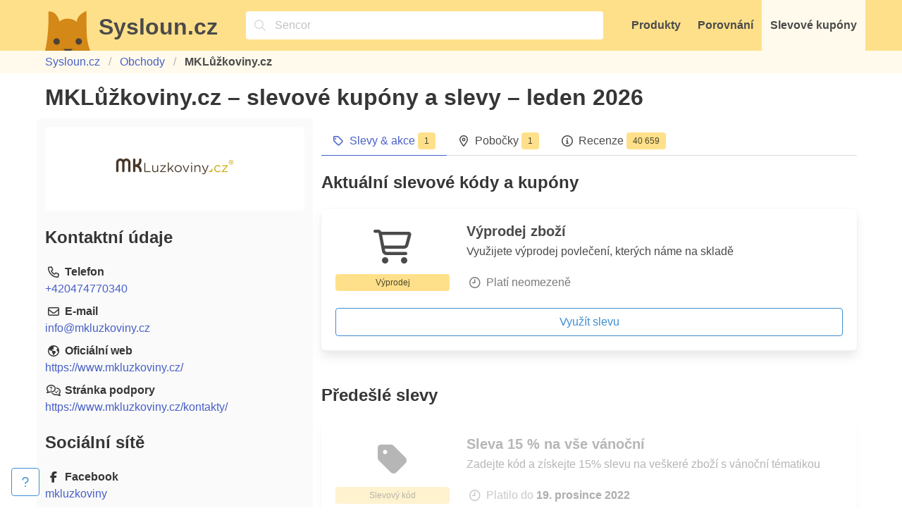

--- FILE ---
content_type: text/html; charset=utf-8
request_url: https://www.sysloun.cz/obchody/mkluzkoviny-cz
body_size: 7805
content:
<!DOCTYPE html><html lang="cs"><head><meta charset="utf-8"><meta name="viewport" content="width=device-width, initial-scale=1"><link rel="stylesheet" href="/static/css/lib/bulma/dist/bulma.min.css?11ba04"><link rel="stylesheet" href="/static/css/style.css?11ba04"><link rel="preload" as="style" href="/static/css/lib/font-awesome/dist/css/all.min.css?11ba04" onload="this.onload=null;this.rel='stylesheet'"><noscript><link rel="stylesheet" href="/static/css/lib/font-awesome/dist/css/all.min.css?11ba04"></noscript><title>MKLůžkoviny.cz – 1 sleva a slevový kupón na leden 2026 — Sysloun.cz</title><meta name="description" content="Aktuální slevy, slevové kódy a kupóny pro MKLůžkoviny.cz na jednom místě - Sysloun je má!"><meta property="og:title" content="MKLůžkoviny.cz – 1 sleva a slevový kupón na leden 2026"><meta property="og:description" content="Aktuální slevy, slevové kódy a kupóny pro MKLůžkoviny.cz na jednom místě - Sysloun je má!"><meta property="og:type" content="website"><meta property="og:url" content="https://www.sysloun.cz/obchody/mkluzkoviny-cz"><meta property="og:locale" content="cs_CZ"><meta name="twitter:card" content="summary_large_image"><meta name="twitter:site" content="@sysloun_cz"><meta name="twitter:title" content="MKLůžkoviny.cz – 1 sleva a slevový kupón na leden 2026"><meta name="twitter:description" content="Aktuální slevy, slevové kódy a kupóny pro MKLůžkoviny.cz na jednom místě - Sysloun je má!"><meta property="og:image" content="https://cdn.sysloun.cz/image/007-8b4-180/s/3/327/umfrlr60kewwexpq5k1a.png"><meta property="og:image:width" content="1200"><meta property="og:image:height" content="630"><meta name="twitter:image" content="https://cdn.sysloun.cz/image/007-8b4-180/s/3/327/umfrlr60kewwexpq5k1a.png"><link rel="canonical" href="https://www.sysloun.cz/obchody/mkluzkoviny-cz"><meta name="cache-buster-key" content="11ba04"><meta name="rd" content="467.6"><script>if (window.location.hostname === 'www.sysloun.cz') {
  const scriptEl = document.createElement('script')
  scriptEl.async = true
  scriptEl.defer = true
  scriptEl.dataset.domain = 'sysloun.cz'
  scriptEl.src = 'https://plausible.io/js/script.js'

  document.head.append(scriptEl)
}
</script><script>window.plausible = window.plausible || function() { (window.plausible.q = window.plausible.q || []).push(arguments) }</script><link rel="apple-touch-icon" sizes="180x180" href="/static/img/icons/apple-touch-icon.png?v=2021-12-22"><link rel="icon" type="image/png" sizes="32x32" href="/static/img/icons/favicon-32x32.png?v=2021-12-22"><link rel="icon" type="image/png" sizes="16x16" href="/static/img/icons/favicon-16x16.png?v=2021-12-22"><link rel="manifest" href="/static/img/icons/site.webmanifest?v=2021-12-23" crossorigin="use-credentials"><link rel="mask-icon" href="/static/img/icons/safari-pinned-tab.svg?v=2021-12-22" color="#ffdd57"><link rel="shortcut icon" href="/static/img/icons/favicon.ico?v=2021-12-22"><meta name="apple-mobile-web-app-title" content="Sysloun.cz"><meta name="application-name" content="Sysloun.cz"><meta name="msapplication-TileColor" content="#ffdd57"><meta name="msapplication-config" content="/static/img/icons/browserconfig.xml?v=2021-12-22"><meta name="theme-color" content="#ffdd57"></head><body class="l-site js-autocomplete"><header class="has-background-warning"><div class="container py-0 px-0"><nav class="navbar has-background-warning" role="navigation" aria-label="main navigation"><div class="navbar-brand pt-2"><a class="c-logo navbar-item is-expanded pt-0" href="/"><figure class="c-logo__image image is-64x64 mr-3"><img src="/static/img/logo/sysloun-head.svg" alt="Logo Syslouna"></figure><div class="c-logo__text title has-text-grey-dark">Sysloun.cz</div></a><div class="navbar-item is-hidden-desktop p-0"><button class="button is-warning is-large js-modal-trigger js-autocomplete__trigger" aria-label="Vyhledávání" data-modal-target=".js-autocomplete__modal" data-modal-focus=".js-autocomplete__query"><span class="icon"><i class="fa-regular fa-magnifying-glass"></i></span></button></div><div class="navbar-item is-hidden-desktop p-0 mr-3"><button class="button is-warning is-large js-navbar__button" aria-label="Menu" data-target="js-navbar__item-menu"><span class="icon"><i class="fa-regular fa-bars"></i></span></button></div></div><div class="navbar-menu js-navbar__items-wrapper"><!-- Autocomplete input--><div class="navbar-item is-expanded mx-4"><div class="control has-icons-left" style="width: 100%;"><span class="icon"><i class="fa-regular fa-magnifying-glass"></i></span><input class="pr-2 input is-static is-clickable has-background-white is-fullwidth js-modal-trigger js-autocomplete__trigger js-autocomplete__dummy-query" placeholder="Copak hledáte?" type="search" readonly data-modal-target=".js-autocomplete__modal" data-modal-focus=".js-autocomplete__query"></div></div><a class="navbar-item has-text-grey-dark has-text-weight-bold js-navbar__item js-navbar__item-menu" href="/">Produkty</a><a class="navbar-item has-text-grey-dark has-text-weight-bold js-navbar__item js-navbar__item-menu" href="/porovnani/">Porovnání</a><a class="navbar-item has-text-grey-dark has-text-weight-bold js-navbar__item js-navbar__item-menu has-background-warning-light" href="/obchody/">Slevové kupóny</a></div></nav></div></header><section class="section py-1 has-background-warning-light"><div class="container"><nav class="breadcrumb"><ul><li class="is-hidden-mobile"><a href="/">Sysloun.cz</a></li><li><a href="/obchody/">Obchody</a></li><li class="is-hidden-mobile is-active"><a class="has-text-weight-bold has-text-grey-dark" href="/obchody/mkluzkoviny-cz">MKLůžkoviny.cz</a></li></ul></nav></div></section><main class="section pt-4 pb-5 l-site__content"><div class="container"><div class="block"><h1 class="title">MKLůžkoviny.cz – slevové kupóny a slevy – leden 2026</h1></div><div class="columns c-discount-shop"><section class="column is-8"><div class="tabs is-hidden-mobile"><ul><li class="is-active"><a href="/obchody/mkluzkoviny-cz"><span class="icon is-small"><i class="fa-regular fa-tag"></i></span><span>Slevy &amp; akce</span><span class="tag is-warning ml-1">1</span></a></li><li><a href="/obchody/mkluzkoviny-cz/pobocky"><span class="icon is-small"><i class="fa-regular fa-location-dot"></i></span><span>Pobočky</span><span class="tag is-warning ml-1">1</span></a></li><li><a href="/obchody/mkluzkoviny-cz/informace"><span class="icon is-small"><i class="fa-regular fa-circle-info"></i></span><span>Recenze</span><span class="tag is-warning ml-1">40 659</span></a></li></ul></div><div class="box p-0 is-hidden-tablet"><aside class="menu"><ul class="menu-list"><li><a class="is-active" href="/obchody/mkluzkoviny-cz"><span class="icon-text"><span class="icon"><i class="fa-regular fa-tag"></i></span><span>Slevy &amp; akce</span></span><span class="tag is-warning ml-1">1</span></a></li><li><a href="/obchody/mkluzkoviny-cz/pobocky"><span class="icon-text"><span class="icon"><i class="fa-regular fa-location-dot"></i></span><span>Pobočky</span></span><span class="tag is-warning ml-1">1</span></a></li><li><a href="/obchody/mkluzkoviny-cz/informace"><span class="icon-text"><span class="icon"><i class="fa-regular fa-circle-info"></i></span><span>Recenze</span></span><span class="tag is-warning ml-1">40 659</span></a></li></ul></aside></div><section class="block"><h2 class="title is-4">Aktuální slevové kódy a kupóny</h2><div class="box c-discount js-discount"><div class="columns is-until-fullhd"><div class="column"><div class="columns"><div class="column is-3 has-text-centered has-text-grey-dark is-hidden-mobile"><div><span class="is-size-1"><span class="icon"><i class="fa-regular fa-shopping-cart"></i></span></span></div><span class="tag c-discount__type is-warning"><span class="u-text-ellipsis">Výprodej</span></span></div><div class="column is-flex is-flex-direction-column is-justify-content-space-between"><div><a href="https://www.mkluzkoviny.cz/vyprodej/?utm_source=sysloun.cz" data-original-url="https://www.mkluzkoviny.cz/vyprodej/" data-source="Shop detail - discount - title" target="_blank" rel="noopener "><h2 class="subtitle is-size-5 mb-1 has-text-weight-bold">Výprodej zboží</h2></a><div class="columns is-mobile is-gapless"><span class="column c-discount__description js-discount__description">Využijete výprodej povlečení, kterých náme na skladě</span><span class="column is-narrow c-discount__more js-discount__more"><span class="icon is-hidden js-discount__more--show"><i class="fa-regular fa-chevron-down"></i></span><span class="icon is-hidden js-discount__more--hide"><i class="fa-regular fa-chevron-up"></i></span></span></div></div><div class="mt-2 has-text-grey"><span class="icon-text"><span class="icon"><i class="fa-regular fa-clock-nine"></i></span><span>Platí neomezeně</span></span></div></div></div></div><div class="column is-4-fullhd"><div class="is-hidden-tablet pb-3"><span class="tag c-discount__type is-warning"><span class="icon-text"><span class="icon"><i class="fa-regular fa-shopping-cart"></i></span><span>Výprodej</span></span></span></div><div class="is-block-tablet-only is-block-desktop-only is-block-widescreen-only is-block-fullhd"><a class="button is-fullwidth is-info is-outlined" href="https://www.mkluzkoviny.cz/vyprodej/?utm_source=sysloun.cz" data-original-url="https://www.mkluzkoviny.cz/vyprodej/" data-source="Shop detail - discount - button" target="_blank" rel="noopener ">Využít slevu</a></div></div></div></div></section><section class="block mt-6"><h2 class="title is-4">Předešlé slevy</h2><div class="u-opacity-4"><div class="box c-discount js-discount"><div class="columns is-until-fullhd"><div class="column"><div class="columns"><div class="column is-3 has-text-centered has-text-grey-dark is-hidden-mobile"><div><span class="is-size-1"><span class="icon"><i class="fa-solid fa-tag"></i></span></span></div><span class="tag c-discount__type is-warning"><span class="u-text-ellipsis">Slevový kód</span></span></div><div class="column is-flex is-flex-direction-column is-justify-content-space-between"><div><a href="https://www.mkluzkoviny.cz/vanocni-povleceni/?utm_source=sysloun.cz" data-original-url="https://www.mkluzkoviny.cz/vanocni-povleceni/" data-source="Shop detail - discount - title" target="_blank" rel="noopener "><h2 class="subtitle is-size-5 mb-1 has-text-weight-bold">Sleva 15 % na vše vánoční</h2></a><div class="columns is-mobile is-gapless"><span class="column c-discount__description js-discount__description">Zadejte kód a získejte 15% slevu na veškeré zboží s vánoční tématikou</span><span class="column is-narrow c-discount__more js-discount__more"><span class="icon is-hidden js-discount__more--show"><i class="fa-regular fa-chevron-down"></i></span><span class="icon is-hidden js-discount__more--hide"><i class="fa-regular fa-chevron-up"></i></span></span></div></div><div class="mt-2 has-text-grey"><span class="icon-text"><span class="icon"><i class="fa-regular fa-clock-nine"></i></span><span>Platilo do</span></span><strong class="ml-1">19. prosince 2022</strong></div></div></div></div><div class="column is-4-fullhd"><div class="is-hidden-tablet pb-3"><span class="tag c-discount__type is-warning"><span class="icon-text"><span class="icon"><i class="fa-solid fa-tag"></i></span><span>Slevový kód</span></span></span></div><div class="is-block-tablet-only is-block-desktop-only is-block-widescreen-only is-block-fullhd"><a class="field has-addons has-addons-vertical js-discount__copy js-modal-trigger" href="https://www.mkluzkoviny.cz/vanocni-povleceni/?utm_source=sysloun.cz" data-original-url="https://www.mkluzkoviny.cz/vanocni-povleceni/" data-source="Shop detail - discount - code" data-modal-target=".js-modal-discount" data-modal-focus=".js-modal-discount" data-discount="{&quot;code&quot;:&quot;VANOCE15&quot;,&quot;title&quot;:&quot;Sleva 15 % na vše vánoční&quot;,&quot;description&quot;:&quot;Zadejte kód a získejte 15% slevu na veškeré zboží s vánoční tématikou&quot;,&quot;validToFormatted&quot;:&quot;19. prosince 2022&quot;}" target="_blank" rel="noopener "><div class="control"><div class="c-discount__code c-discount__code--bottomless"><div class="is-relative has-text-centered has-text-weight-bold is-family-monospace has-text-grey-dark c-discount__code-code">VANOCE15<div class="is-overlay c-discount__code-overlay"></div></div></div></div><div class="control"><button class="button is-warning"><span class="icon-text"><span class="icon"><i class="fa-regular fa-copy"></i></span><span>Zkopírovat kód a využít slevu</span></span></button></div></a></div></div></div></div><div class="box c-discount js-discount"><div class="columns is-until-fullhd"><div class="column"><div class="columns"><div class="column is-3 has-text-centered has-text-grey-dark is-hidden-mobile"><div><span class="is-size-1"><span class="icon"><i class="fa-regular fa-truck"></i></span></span></div><span class="tag c-discount__type is-info"><span class="u-text-ellipsis">Doprava zdarma</span></span></div><div class="column is-flex is-flex-direction-column is-justify-content-space-between"><div><a href="https://www.mkluzkoviny.cz/balikovna-zdarma/?utm_source=sysloun.cz" data-original-url="https://www.mkluzkoviny.cz/balikovna-zdarma/" data-source="Shop detail - discount - title" target="_blank" rel="noopener "><h2 class="subtitle is-size-5 mb-1 has-text-weight-bold">Doprava zdarma do Balíkovny</h2></a><div class="columns is-mobile is-gapless"><span class="column c-discount__description js-discount__description">Využít dopravu zdarma do Balíkovny</span><span class="column is-narrow c-discount__more js-discount__more"><span class="icon is-hidden js-discount__more--show"><i class="fa-regular fa-chevron-down"></i></span><span class="icon is-hidden js-discount__more--hide"><i class="fa-regular fa-chevron-up"></i></span></span></div></div><div class="mt-2 has-text-grey"><span class="icon-text"><span class="icon"><i class="fa-regular fa-clock-nine"></i></span><span>Platilo do</span></span><strong class="ml-1">26. září 2022</strong></div></div></div></div><div class="column is-4-fullhd"><div class="is-hidden-tablet pb-3"><span class="tag c-discount__type is-info"><span class="icon-text"><span class="icon"><i class="fa-regular fa-truck"></i></span><span>Doprava zdarma</span></span></span></div><div class="is-block-tablet-only is-block-desktop-only is-block-widescreen-only is-block-fullhd"><a class="button is-fullwidth is-info is-outlined" href="https://www.mkluzkoviny.cz/balikovna-zdarma/?utm_source=sysloun.cz" data-original-url="https://www.mkluzkoviny.cz/balikovna-zdarma/" data-source="Shop detail - discount - button" target="_blank" rel="noopener ">Využít slevu</a></div></div></div></div></div></section><section class="block mt-6"><h2 class="title is-4">Podobné obchody</h2><div class="columns is-multiline"><div class="column is-flex is-12 is-6-widescreen"><a class="c-category" href="/obchody/posters-cz"><div class="media"><figure class="media-left"><picture class="c-image image is-120x48"><source srcset="https://cdn.sysloun.cz/image/006-99e-180/s/7/716/u0rbkomhvaezxts0ojhu.avif" type="image/avif"/><source srcset="https://cdn.sysloun.cz/image/006-99e-180/s/7/716/u0rbkomhvaezxts0ojhu.webp" type="image/webp"/><img src="https://cdn.sysloun.cz/image/006-99e-180/s/7/716/u0rbkomhvaezxts0ojhu.jpg" alt="Logo Posters.cz" loading="lazy"/></picture></figure><div class="media-content"><div class="content"><h2 class="subtitle is-size-5 my-0 has-text-weight-bold">Posters.cz</h2><div class="has-text-grey"><span class="u-text-no-wrap has-text-weight-bold">4 slevy</span></div></div></div></div></a></div><div class="column is-flex is-12 is-6-widescreen"><a class="c-category" href="/obchody/velkesamolepky-cz"><div class="media"><figure class="media-left"><picture class="c-image image is-120x48"><source srcset="https://cdn.sysloun.cz/image/006-99e-180/s/7/727/bukubg73xyrueyrmjbej.avif" type="image/avif"/><source srcset="https://cdn.sysloun.cz/image/006-99e-180/s/7/727/bukubg73xyrueyrmjbej.webp" type="image/webp"/><img src="https://cdn.sysloun.cz/image/006-99e-180/s/7/727/bukubg73xyrueyrmjbej.jpg" alt="Logo VelkeSamolepky.cz" loading="lazy"/></picture></figure><div class="media-content"><div class="content"><h2 class="subtitle is-size-5 my-0 has-text-weight-bold">VelkeSamolepky.cz</h2><div class="has-text-grey"><span class="u-text-no-wrap has-text-weight-bold">1 sleva</span></div></div></div></div></a></div><div class="column is-flex is-12 is-6-widescreen"><a class="c-category" href="/obchody/dovido-cz"><div class="media"><figure class="media-left"><picture class="c-image image is-120x48"><source srcset="https://cdn.sysloun.cz/image/006-99e-180/s/5/567/glqaca0ayufqeg6rzzwl.avif" type="image/avif"/><source srcset="https://cdn.sysloun.cz/image/006-99e-180/s/5/567/glqaca0ayufqeg6rzzwl.webp" type="image/webp"/><img src="https://cdn.sysloun.cz/image/006-99e-180/s/5/567/glqaca0ayufqeg6rzzwl.jpg" alt="Logo Dovido.cz" loading="lazy"/></picture></figure><div class="media-content"><div class="content"><h2 class="subtitle is-size-5 my-0 has-text-weight-bold">Dovido.cz</h2><div class="has-text-grey"><span class="u-text-no-wrap has-text-weight-bold">1 sleva</span></div></div></div></div></a></div><div class="column is-flex is-12 is-6-widescreen"><a class="c-category" href="/obchody/kvetinyexpres-cz"><div class="media"><figure class="media-left"><picture class="c-image image is-120x48"><source srcset="https://cdn.sysloun.cz/image/006-99e-180/s/7/776/ctc6gqmebkufsnmohmbd.avif" type="image/avif"/><source srcset="https://cdn.sysloun.cz/image/006-99e-180/s/7/776/ctc6gqmebkufsnmohmbd.webp" type="image/webp"/><img src="https://cdn.sysloun.cz/image/006-99e-180/s/7/776/ctc6gqmebkufsnmohmbd.jpg" alt="Logo KvětinyExpres.cz" loading="lazy"/></picture></figure><div class="media-content"><div class="content"><h2 class="subtitle is-size-5 my-0 has-text-weight-bold">KvětinyExpres.cz</h2><div class="has-text-grey"><span class="u-text-no-wrap has-text-weight-bold">3 slevy</span></div></div></div></div></a></div><div class="column is-flex is-12 is-6-widescreen"><a class="c-category" href="/obchody/vyprodejpovleceni-cz"><div class="media"><figure class="media-left"><picture class="c-image image is-120x48"><source srcset="https://cdn.sysloun.cz/image/006-99e-180/s/7/734/x4bojdnhe79ar2yw2dfb.avif" type="image/avif"/><source srcset="https://cdn.sysloun.cz/image/006-99e-180/s/7/734/x4bojdnhe79ar2yw2dfb.webp" type="image/webp"/><img src="https://cdn.sysloun.cz/image/006-99e-180/s/7/734/x4bojdnhe79ar2yw2dfb.jpg" alt="Logo VýprodejPovlečení.cz" loading="lazy"/></picture></figure><div class="media-content"><div class="content"><h2 class="subtitle is-size-5 my-0 has-text-weight-bold">VýprodejPovlečení.cz</h2><div class="has-text-grey"><span class="u-text-no-wrap has-text-weight-bold">4 slevy</span></div></div></div></div></a></div><div class="column is-flex is-12 is-6-widescreen"><a class="c-category" href="/obchody/smdledzarovky-cz"><div class="media"><figure class="media-left"><picture class="c-image image is-120x48"><source srcset="https://cdn.sysloun.cz/image/006-99e-180/s/5/588/lcqhvggmnffdgfcu1zbz.avif" type="image/avif"/><source srcset="https://cdn.sysloun.cz/image/006-99e-180/s/5/588/lcqhvggmnffdgfcu1zbz.webp" type="image/webp"/><img src="https://cdn.sysloun.cz/image/006-99e-180/s/5/588/lcqhvggmnffdgfcu1zbz.jpg" alt="Logo SmdLEDzarovky.cz" loading="lazy"/></picture></figure><div class="media-content"><div class="content"><h2 class="subtitle is-size-5 my-0 has-text-weight-bold">SmdLEDzarovky.cz</h2><div class="has-text-grey"><span class="u-text-no-wrap has-text-weight-bold">3 slevy</span></div></div></div></div></a></div></div></section><section class="block mt-6"><h2 class="title is-4">Často kladené otázky a odpovědi</h2><ul><li class="mb-4"><h3 class="has-text-weight-bold">Nabízí obchod MKLůžkoviny.cz dopravu zdarma?</h3><p>Ne, tento obchod nenabízí dopravu zdarma.</p></li><li class="mb-4"><h3 class="has-text-weight-bold">Má obchod MKLůžkoviny.cz věrnostní program?</h3><p>Ne, tento obchod nemá žádný věrnostní program.</p></li><li class="mb-4"><h3 class="has-text-weight-bold">Jak lze obchod MKLůžkoviny.cz kontaktovat?</h3><p>Obchod můžete kontaktovat na telefonním čísle +420474770340  nebo e-mailové adrese info@mkluzkoviny.cz. Také můžete zkusit komunikovat přes Facebook stránku mkluzkoviny (viz sekce &quot;Sociální sítě&quot;). Další možnosti, jak kontaktovat obchod MKLůžkoviny.cz, naleznete na stránce podpory (viz sekce &quot;Kontaktní údaje&quot;).</p></li></ul></section></section><section class="column is-4 has-background-white-bis box is-shadowless"><a class="has-background-white has-text-centered box is-shadowless" href="https://www.mkluzkoviny.cz/?utm_source=sysloun.cz" data-original-url="https://www.mkluzkoviny.cz/" data-source="Shop detail - sidebar - logo" target="_blank" rel="noopener "><div class="is-inline-block"><picture class="c-image image is-180x72"><source srcset="https://cdn.sysloun.cz/image/007-8b4-180/s/3/327/umfrlr60kewwexpq5k1a.avif" type="image/avif"/><source srcset="https://cdn.sysloun.cz/image/007-8b4-180/s/3/327/umfrlr60kewwexpq5k1a.webp" type="image/webp"/><img src="https://cdn.sysloun.cz/image/007-8b4-180/s/3/327/umfrlr60kewwexpq5k1a.jpg" alt="MKLůžkoviny.cz"/></picture></div></a><div class="block"><h2 class="title is-4" id="kontaktni-udaje">Kontaktní údaje</h2><ul><li class="mb-2"><dl><dt><strong><span class="icon-text"><span class="icon"><i class="fa-regular fa-phone"></i></span><span>Telefon</span></span></strong></dt><dd class="u-text-ellipsis"><a href="tel:+420474770340" data-original-url="tel:+420474770340" data-source="Shop detail - sidebar - contact - phone">+420474770340</a></dd></dl></li><li class="mb-2"><dl><dt><strong><span class="icon-text"><span class="icon"><i class="fa-regular fa-envelope"></i></span><span>E-mail</span></span></strong></dt><dd class="u-text-ellipsis"><a href="mailto:info@mkluzkoviny.cz" data-original-url="mailto:info@mkluzkoviny.cz" data-source="Shop detail - sidebar - contact - email">info@mkluzkoviny.cz</a></dd></dl></li><li class="mb-2"><dl><dt><strong><span class="icon-text"><span class="icon"><i class="fa-regular fa-earth-americas"></i></span><span>Oficiální web</span></span></strong></dt><dd class="u-text-ellipsis"><a href="https://www.mkluzkoviny.cz/?utm_source=sysloun.cz" data-original-url="https://www.mkluzkoviny.cz/" data-source="Shop detail - sidebar - contact - home page" target="_blank" rel="noopener ">https://www.mkluzkoviny.cz/</a></dd></dl></li><li class="mb-2"><dl><dt><strong><span class="icon-text"><span class="icon"><i class="fa-regular fa-comments-question-check"></i></span><span>Stránka podpory</span></span></strong></dt><dd class="u-text-ellipsis"><a href="https://www.mkluzkoviny.cz/kontakty/?utm_source=sysloun.cz" data-original-url="https://www.mkluzkoviny.cz/kontakty/" data-source="Shop detail - sidebar - contact - contact page" target="_blank" rel="noopener ">https://www.mkluzkoviny.cz/kontakty/</a></dd></dl></li></ul></div><div class="block"><h2 class="title is-4">Sociální sítě</h2><ul><li class="mb-2 u-text-ellipsis"><div><strong><span class="icon-text"><span class="icon"><i class="fa-brands fa-facebook-f"></i></span><span>Facebook</span></span></strong></div><a href="https://www.facebook.com/mkluzkoviny" data-original-url="https://www.facebook.com/mkluzkoviny" data-source="Shop detail - sidebar - social media - facebook" target="_blank" rel="noopener">mkluzkoviny</a></li><li class="mb-2 u-text-ellipsis"><div><strong><span class="icon-text"><span class="icon"><i class="fa-brands fa-instagram"></i></span><span>Instagram</span></span></strong></div><a href="https://www.instagram.com/BqjoK0OlctV" data-original-url="https://www.instagram.com/BqjoK0OlctV" data-source="Shop detail - sidebar - social media - instagram" target="_blank" rel="noopener">@BqjoK0OlctV</a></li><li class="mb-2 u-text-ellipsis"><div><strong><span class="icon-text"><span class="icon"><i class="fa-brands fa-youtube"></i></span><span>YouTube</span></span></strong></div><a href="https://www.youtube.com/channel/UC3PzS62Wxqk5OWa2lJMIW7g" data-original-url="https://www.youtube.com/channel/UC3PzS62Wxqk5OWa2lJMIW7g" data-source="Shop detail - sidebar - social media - youtube" target="_blank" rel="noopener">channel/UC3PzS62Wxqk5OWa2lJMIW7g</a></li></ul></div><div class="block"><h2 class="title is-4">Hodnocení na srovnávačích</h2><ul><li class="block"><ul><li><a class="is-block pb-3 js-heureka-affiliate-link" href="https://obchody.heureka.cz/mkluzkoviny-cz/recenze/overene" data-original-url="https://obchody.heureka.cz/mkluzkoviny-cz/recenze/overene" data-source="Shop detail - sidebar - service - heureka.cz" target="_blank" rel="noopener" data-trixam-positionid="154045"><figure class="image c-service-image"><img src="/static/img/services/heureka.cz.svg" alt="Logo Heureka.cz"></figure></a></li><li><a class="js-heureka-affiliate-link" href="https://obchody.heureka.cz/mkluzkoviny-cz/recenze/overene" data-original-url="https://obchody.heureka.cz/mkluzkoviny-cz/recenze/overene" data-source="Shop detail - sidebar - service - heureka.cz" target="_blank" rel="noopener" data-trixam-positionid="154045"><span class="icon-text"><span class="icon has-text-grey-dark"><i class="fa-regular fa-star"></i></span><span>99 % zákazníků doporučuje</span></span></a></li><li><a class="js-heureka-affiliate-link" href="https://obchody.heureka.cz/mkluzkoviny-cz/recenze/overene" data-original-url="https://obchody.heureka.cz/mkluzkoviny-cz/recenze/overene" data-source="Shop detail - sidebar - service - heureka.cz" target="_blank" rel="noopener" data-trixam-positionid="154045"><span class="icon-text"><span class="icon has-text-grey-dark"><i class="fa-regular fa-comments"></i></span><span>26 838 recenzí</span></span></a></li></ul></li><li class="block"><ul><li><a class="is-block pb-3" href="https://www.zbozi.cz/obchod/39546/" data-original-url="https://www.zbozi.cz/obchod/39546/" data-source="Shop detail - sidebar - service - zbozi.cz" target="_blank" rel="noopener"><figure class="image c-service-image"><img src="/static/img/services/zbozi.cz.svg" alt="Logo Zboží.cz"></figure></a></li><li><a href="https://www.zbozi.cz/obchod/39546/" data-original-url="https://www.zbozi.cz/obchod/39546/" data-source="Shop detail - sidebar - service - zbozi.cz" target="_blank" rel="noopener"><span class="icon-text"><span class="icon has-text-grey-dark"><i class="fa-regular fa-star"></i></span><span>97 % spokojených zákazníků</span></span></a></li><li><a href="https://www.zbozi.cz/obchod/39546/" data-original-url="https://www.zbozi.cz/obchod/39546/" data-source="Shop detail - sidebar - service - zbozi.cz" target="_blank" rel="noopener"><span class="icon-text"><span class="icon has-text-grey-dark"><i class="fa-regular fa-comments"></i></span><span>13 821 recenzí</span></span></a></li></ul></li></ul></div><div class="block"><h2 class="title is-4">Sídlo společnosti</h2><address class="mb-2 is-font-style-normal"><strong>M&amp;K Home Textile s.r.o.</strong><div>Mikulášovice 11</div><div>Mikulášovice</div><div>40779</div><div>Česká republika</div></address><ul><li><a href="https://mapy.cz/zakladni?q=Mikul%C3%A1%C5%A1ovice%2011%2C%20Mikul%C3%A1%C5%A1ovice%2C%20%C4%8Cesk%C3%A1%20republika" data-original-url="https://mapy.cz/zakladni?q=Mikul%C3%A1%C5%A1ovice%2011%2C%20Mikul%C3%A1%C5%A1ovice%2C%20%C4%8Cesk%C3%A1%20republika" data-source="Shop detail - sidebar - address - mapy.cz" target="_blank" rel="noopener"><span class="icon-text"><span class="icon has-text-grey-dark"><i class="fa-regular fa-map"></i></span><span>Vyhledat na Mapy.cz</span></span></a></li><li><a href="https://www.google.cz/maps/search/Mikul%C3%A1%C5%A1ovice%2011%2C%20Mikul%C3%A1%C5%A1ovice%2C%20%C4%8Cesk%C3%A1%20republika" data-original-url="https://www.google.cz/maps/search/Mikul%C3%A1%C5%A1ovice%2011%2C%20Mikul%C3%A1%C5%A1ovice%2C%20%C4%8Cesk%C3%A1%20republika" data-source="Shop detail - sidebar - address - google.cz" target="_blank" rel="noopener"><span class="icon-text"><span class="icon has-text-grey-dark"><i class="fa-regular fa-map"></i></span><span>Vyhledat na Mapách Google</span></span></a></li></ul></div><div class="block"><h2 class="title is-4">Fakturační údaje</h2><ul><li class="mb-2"><dl><dt><strong>IČ</strong></dt><dd><span>04723775</span></dd></dl></li><li class="mb-2"><dl><dt><strong>DIČ</strong></dt><dd><span>CZ04723775</span></dd></dl></li></ul><ul class="mt-4"><li><a href="https://www.rzp.cz/cgi-bin/portal.cgi?ICO=04723775" data-original-url="https://www.rzp.cz/cgi-bin/portal.cgi?ICO=04723775" data-source="Shop detail - sidebar - billing - rzp" target="_blank" rel="noopener"><span class="icon-text"><span class="icon has-text-grey-dark"><i class="fa-regular fa-magnifying-glass"></i></span><span>Vyhledat v živnostenském rejstříku</span></span></a></li><li><a href="https://ares.gov.cz/ekonomicke-subjekty/res/04723775" data-original-url="https://ares.gov.cz/ekonomicke-subjekty/res/04723775" data-source="Shop detail - sidebar - billing - res" target="_blank" rel="noopener"><span class="icon-text"><span class="icon has-text-grey-dark"><i class="fa-regular fa-magnifying-glass"></i></span><span>Vyhledat v registru ekonomických subjektů</span></span></a></li><li><a href="https://or.justice.cz/ias/ui/rejstrik-$firma?ico=04723775" data-original-url="https://or.justice.cz/ias/ui/rejstrik-$firma?ico=04723775" data-source="Shop detail - sidebar - billing - vr" target="_blank" rel="noopener"><span class="icon-text"><span class="icon has-text-grey-dark"><i class="fa-regular fa-magnifying-glass"></i></span><span>Vyhledat ve veřejném rejstříku</span></span></a></li><li><a href="https://ares.gov.cz/ekonomicke-subjekty?ico=04723775" data-original-url="https://ares.gov.cz/ekonomicke-subjekty?ico=04723775" data-source="Shop detail - sidebar - billing - ares" target="_blank" rel="noopener"><span class="icon-text"><span class="icon has-text-grey-dark"><i class="fa-regular fa-magnifying-glass"></i></span><span>Vyhledat v ARESu</span></span></a></li></ul></div><div class="block"><h2 class="title is-4">Kategorie zboží</h2><ul><li class="is-inline"><a class="has-text-weight-bold" href="/obchody/?kategorie=dum-byt-a-zahrada">Dům, byt a zahrada</a> – </li><li class="is-inline"><a class="has-text-weight-bold" href="/obchody/?kategorie=interierove-doplnky">Interiérové doplňky</a></li></ul></div><div class="block"><hr></div><div class="block">Všechny informace o slevách a hodnoceních obchodu jsou pravidelně aktualizovány a ověřovány.
Data na této stránce byla naposledy aktualizována
 <time class="u-text-no-wrap has-text-weight-bold">21. ledna 2026</time>.</div></section></div><div class="modal js-modal-discount" data-nosnippet><div class="modal-background"></div><button class="modal-close is-large" aria-label="close"></button><div class="modal-content"><div class="box"><h2 class="title"><span class="icon-text"><span class="icon has-text-success"><i class="fa-regular fa-check"></i></span><span>Slevový kód byl zkopírován</span></span></h2><div class="block"><div><span><span>Slevový kód máte nyní zkopírovaný ve schránce a můžete jej rovnou použít na webu</span> <a href="">MKLůžkoviny.cz</a> <span>v košíku v poli "Slevový kód".</span></span> <span class="is-hidden-touch"><span>Na počítači můžete kód vložit pomocí klávesové zkratky</span> <kbd class="has-background-white-ter px-2 py-1">Ctrl + V</kbd><span>.</span></span><span class="is-hidden-desktop"> Na mobilním telefonu můžete kód vložit pomocí dlouhého stisknutí pole slevového kódu.</span></div></div><div class="block"><div class="c-discount__code"><div class="is-size-4 has-text-centered has-text-weight-bold is-family-monospace has-text-grey-dark has-background-warning-light c-discount__code-code js-modal-discount__code"></div></div></div><div class="block"><table class="table is-borderless"><tbody><tr><td class="has-text-weight-bold">Obchod</td><td class="js-modal-discount__shop">MKLůžkoviny.cz</td></tr><tr><td class="has-text-weight-bold">Sleva</td><td class="js-modal-discount__title"></td></tr><tr><td class="has-text-weight-bold">Detail</td><td class="js-modal-discount__description"></td></tr><tr><td class="has-text-weight-bold">Platnost</td><td class="js-modal-discount__expiration"></td></tr></tbody></table></div></div></div></div><script async defer src="/static/js/shop-discount.js?11ba04"></script><script async defer src="/static/js/lib/heureka/trixam.js?11ba04"></script></div></main><footer class="footer p-0 mt-6"><div class="section"><div class="container"><div class="columns"><div class="column has-text-centered-touch"><ul class="u-text-ellipsis"><h3 class="title is-5">Kategorie</h3><li class="u-text-ellipsis"><a class="u-text-ellipsis" href="/kuchynske-roboty/">Kuchyňské roboty</a></li><li class="u-text-ellipsis"><a class="u-text-ellipsis" href="/mobilni-telefony/">Mobilní telefony</a></li><li class="u-text-ellipsis"><a class="u-text-ellipsis" href="/reproduktory/">Reproduktory</a></li><li class="u-text-ellipsis"><a class="u-text-ellipsis" href="/lednice/">Lednice</a></li><li class="u-text-ellipsis"><a class="u-text-ellipsis" href="/drony/">Drony</a></li><li class="u-text-ellipsis"><a class="u-text-ellipsis" href="/">Všechny kategorie…</a></li></ul></div><div class="column has-text-centered-touch"><ul class="u-text-ellipsis"><h3 class="title is-5">Značky</h3><li class="u-text-ellipsis"><a class="u-text-ellipsis" href="/znacky/eta">ETA</a></li><li class="u-text-ellipsis"><a class="u-text-ellipsis" href="/znacky/huawei">Huawei</a></li><li class="u-text-ellipsis"><a class="u-text-ellipsis" href="/znacky/lenovo">Lenovo</a></li><li class="u-text-ellipsis"><a class="u-text-ellipsis" href="/znacky/apple">Apple</a></li><li class="u-text-ellipsis"><a class="u-text-ellipsis" href="/znacky/honor">Honor</a></li><li class="u-text-ellipsis"><a class="u-text-ellipsis" href="/znacky/">Všechny značky…</a></li></ul></div><div class="column has-text-centered-touch"><ul class="u-text-ellipsis"><h3 class="title is-5">Obchody a slevy</h3><li class="u-text-ellipsis"><a class="u-text-ellipsis" href="/obchody/ruzovyslon-cz">RůžovýSlon.cz</a></li><li class="u-text-ellipsis"><a class="u-text-ellipsis" href="/obchody/oveckarna-cz">Ovečkárna.cz</a></li><li class="u-text-ellipsis"><a class="u-text-ellipsis" href="/obchody/tescoma-cz">Tescoma</a></li><li class="u-text-ellipsis"><a class="u-text-ellipsis" href="/obchody/mironet-cz">Mironet.cz</a></li><li class="u-text-ellipsis"><a class="u-text-ellipsis" href="/obchody/astratex-cz">Astratex.cz</a></li><li class="u-text-ellipsis"><a class="u-text-ellipsis" href="/obchody/">Všechny obchody…</a></li></ul></div><div class="column has-text-centered-touch"><ul class="block"><h3 class="title is-5">Kontakty</h3><li><a href="mailto:info@sysloun.cz" data-original-url="mailto:info@sysloun.cz" data-source="Footer" target="_blank" rel="noopener"><span class="icon-text"><span class="icon has-text-grey-dark"><i class="fa-regular fa-envelope"></i></span><span>info@sysloun.cz</span></span></a></li><li><a href="tel:00420732288796" data-original-url="tel:00420732288796" data-source="Footer" target="_blank" rel="noopener"><span class="icon-text"><span class="icon has-text-grey-dark"><i class="fa-regular fa-phone"></i></span><span>+420 732 288 796</span></span></a></li></ul><ul class="block"><li><a href="/kontakty">Kontakty</a></li><li><a href="/ochrana-soukromi">Ochrana soukromí</a></li><li><a href="/podminky-pouzivani">Podmínky používání</a></li></ul></div></div></div></div><div class="py-5 has-background-warning"><div class="container"><div class="has-text-centered has-text-weight-bold"><span>© 2020 – 2026 Sysloun.cz</span></div></div></div></footer><template class="js-autocomplete__template__item"><li><a class="js-autocomplete__link"></a></li></template><template class="js-autocomplete__template__no-results"><li class="u-opacity-4">Žádné výsledky</li></template><div class="modal is-fullsize js-autocomplete__modal" data-nosnippet data-modal-id="autocomplete"><div class="modal-background"></div><div class="modal-card"><header class="modal-card-head has-background-white-bis"><p class="modal-card-title">Hledání</p><button class="delete" aria-label="close"></button></header><section class="modal-card-body"><div class="field"><div class="control"><input class="input is-fullwidth js-autocomplete__query" type="search" placeholder="Zadejte hledaný výraz…"></div></div><div class="columns mt-5"><div class="column js-autocomplete__column" data-column-id="shops"><aside class="menu"><p class="menu-label js-autocomplete__title">Obchody</p><ul class="menu-list js-autocomplete__list"></ul></aside></div><div class="column js-autocomplete__column" data-column-id="products"><aside class="menu"><p class="menu-label js-autocomplete__title">Produkty</p><ul class="menu-list js-autocomplete__list"></ul></aside></div><div class="column js-autocomplete__column" data-column-id="producers"><aside class="menu"><p class="menu-label js-autocomplete__title">Značky</p><ul class="menu-list js-autocomplete__list"></ul></aside></div><div class="column js-autocomplete__column" data-column-id="categories"><aside class="menu"><p class="menu-label js-autocomplete__title">Kategorie</p><ul class="menu-list js-autocomplete__list"></ul></aside></div><div class="column js-autocomplete__column is-hidden" data-column-id="category-articles"><aside class="menu"><p class="menu-label js-autocomplete__title">Nákupní rádce</p><ul class="menu-list js-autocomplete__list"></ul></aside></div></div></section><footer class="modal-card-foot has-background-white-bis"><button class="button is-danger is-outlined">Zavřít</button></footer></div></div><div class="c-support-widget has-background-white js-support-widget"><button class="c-support-widget__button button is-info is-outlined js-support-widget_button"><span class="icon c-support-widget__icon"><i class="fa-regular fa-question"></i></span><span class="c-support-widget__label">Nenašli jste, co hledáte? Zkuste to zde</span></button></div><div><button class="button is-info is-hidden c-back-to-top js-back-to-top is-hidden-desktop"><span class="icon"><i class="fa-solid fa-up"></i></span><span>Nahoru</span></button></div><script type="application/ld+json">{"@context":"https://schema.org/","@type":"WebPage","lastReviewed":"2026-01-21T06:50:07Z"}</script><script type="application/ld+json">{"@context":"https://schema.org/","@type":"BreadcrumbList","itemListElement":[{"@type":"ListItem","position":1,"name":"Sysloun.cz","item":"https://www.sysloun.cz/"},{"@type":"ListItem","position":2,"name":"Obchody","item":"https://www.sysloun.cz/obchody/"},{"@type":"ListItem","position":3,"name":"MKLůžkoviny.cz","item":"https://www.sysloun.cz/obchody/mkluzkoviny-cz"}]}</script><script type="application/ld+json">{"@context":"https://schema.org/","@type":"Organization","name":"MKLůžkoviny.cz","url":"https://www.mkluzkoviny.cz/","foundingDate":"2016-01-15","logo":"https://cdn.sysloun.cz/image/007-8b4-180/s/3/327/umfrlr60kewwexpq5k1a.webp","email":"info@mkluzkoviny.cz","telephone":"+420474770340","address":{"@type":"PostalAddress","streetAddress":"Mikulášovice 11","addressLocality":"Mikulášovice","postalCode":"407 79","addressCountry":"Česká republika"},"vatID":"04723775","taxID":"CZ04723775","sameAs":["https://www.facebook.com/mkluzkoviny","https://www.instagram.com/BqjoK0OlctV","https://www.youtube.com/channel/UC3PzS62Wxqk5OWa2lJMIW7g"],"aggregateRating":{"@type":"AggregateRating","ratingValue":97,"bestRating":"100","reviewCount":40659}}</script><script type="application/ld+json">{"@context":"https://schema.org","@type":"FAQPage","mainEntity":[{"@type":"Question","name":"Nabízí obchod MKLůžkoviny.cz dopravu zdarma?","acceptedAnswer":{"@type":"Answer","text":"Ne, tento obchod nenabízí dopravu zdarma."}},{"@type":"Question","name":"Má obchod MKLůžkoviny.cz věrnostní program?","acceptedAnswer":{"@type":"Answer","text":"Ne, tento obchod nemá žádný věrnostní program."}},{"@type":"Question","name":"Jak lze obchod MKLůžkoviny.cz kontaktovat?","acceptedAnswer":{"@type":"Answer","text":"Obchod můžete kontaktovat na telefonním čísle +420474770340  nebo e-mailové adrese info@mkluzkoviny.cz. Také můžete zkusit komunikovat přes Facebook stránku mkluzkoviny (viz sekce \"Sociální sítě\"). Další možnosti, jak kontaktovat obchod MKLůžkoviny.cz, naleznete na stránce podpory (viz sekce \"Kontaktní údaje\")."}}]}</script><script type="application/ld+json">{"@context":"http://schema.org","@type":"SaleEvent","name":"Výprodej zboží","description":"Využijete výprodej povlečení, kterých náme na skladě","url":"https://www.mkluzkoviny.cz/vyprodej/","image":"https://cdn.sysloun.cz/image/005-13b-1200/s/3/327/umfrlr60kewwexpq5k1a.webp","startDate":"2026-01-01","endDate":"2026-02-28","eventAttendanceMode":"OnlineEventAttendanceMode","location":{"@type":"VirtualLocation","url":"https://www.mkluzkoviny.cz/"}}</script><script async defer src="/static/js/script.js?11ba04"></script><script async defer src="/static/js/modal.js?11ba04"></script></body></html>

--- FILE ---
content_type: application/javascript; charset=UTF-8
request_url: https://www.sysloun.cz/static/js/script.js?11ba04
body_size: 2167
content:
/**
 * Back to top button
 */
(() => {
  const update = () => {
    const triggerPositionY = window.innerHeight / 3
    const scrollY = window.scrollY

    if (scrollY < triggerPositionY) {
      !bttIsHidden && bttEl.classList.add('is-hidden')
      bttIsHidden = true
    } else if (scrollY > scrollYTmp) {
      !bttIsHidden && bttEl.classList.add('is-hidden')
      bttIsHidden = true
    } else if (scrollY < scrollYTmp) {
      bttIsHidden && bttEl.classList.remove('is-hidden')
      bttIsHidden = false
    }

    scrollYTmp = window.scrollY
  }

  const throttle = (callback, limit) => {
    let waiting = false
    return function () {
      if (!waiting) {
        callback.apply(this, arguments)
        waiting = true
        setTimeout(() => {
          waiting = false
        }, limit)
      }
    }
  }

  const bttEl = document.querySelector('.js-back-to-top')

  let scrollYTmp = window.scrollY
  let bttIsHidden = bttEl.classList.contains('is-hidden')

  bttEl.addEventListener('click', () => {
    window.scrollTo(0, 0)
  })

  window.addEventListener('scroll', throttle(update, 200))
})();

/**
 * Support widget
 */
(() => {
  const widgetEl = document.querySelector('.js-support-widget')
  const buttonEl = widgetEl && widgetEl.querySelector('.js-support-widget_button')

  buttonEl && buttonEl.addEventListener('click', ev => {
    const FORM_URL_BASE = 'https://docs.google.com/forms/d/e/1FAIpQLSd72N8VRuS-BF8NxbSPj2p4Sc0rDnL5Xy6ZTUgyTaiFsyXMEA/viewform?usp=pp_url&entry.1187961389='

    const url = `${FORM_URL_BASE}${encodeURIComponent(window.location.href)}`

    window.open(url, '_blank', 'noopener')
  })
})();

/**
 * Outbound links
 */
(() => {
  const links = document.getElementsByTagName('a')

  for (const link of links) {
    if (link.hostname && link.hostname !== window.location.hostname) {
      // Open in new window
      link.setAttribute('target', '_blank')

      // Open safely
      let linkRel = link.getAttribute('rel') || ''
      if (!linkRel.includes('noopener')) {
        linkRel += ' noopener'
        link.setAttribute('rel', linkRel)
      }

      // Track
      link.addEventListener('click', e => {
        const linkEl = (e.target === link) ? e.target : e.target.closest('a')

        const url = linkEl.href
        const domain = (new URL(url)).hostname

        const originalUrl = linkEl.dataset.originalUrl
        const originalDomain = originalUrl && (new URL(originalUrl)).hostname

        const source = linkEl.dataset.source

        // Send event to Plausible
        window.plausible && window.plausible('Outbound link', { props: { domain, url, originalUrl, originalDomain, source } })
      })
    }
  }
})();

/**
 * Navbar - menu
 */
(() => {
  const navbarButtonEls = [...document.querySelectorAll('.js-navbar__button')]
  const navbarItemsWrapperEl = document.querySelector('.js-navbar__items-wrapper')
  const navbarItemEls = [...document.querySelectorAll('.js-navbar__item')]

  // Display/hide search box/menu - mobile only
  navbarButtonEls.forEach(buttonEl => {
    buttonEl.addEventListener('click', () => {
      // Resolve is-active state for navbar buttons
      const shouldThisNavbarButtonBeActive = !buttonEl.classList.contains('is-active')
      navbarButtonEls.forEach(el => el.classList.remove('is-active'))
      shouldThisNavbarButtonBeActive ? buttonEl.classList.add('is-active') : buttonEl.classList.remove('is-active')
      const isSomeNavbarButtonActive = navbarButtonEls.some(el => el.classList.contains('is-active'))

      // Reveal elements wrapper
      if (isSomeNavbarButtonActive) {
        // Show wrapper
        navbarItemsWrapperEl.classList.add('is-active')

        // Show only relevant navbar items
        const target = buttonEl.dataset.target

        navbarItemEls.forEach(itemEl => {
          if (itemEl.classList.contains(target)) {
            itemEl.classList.remove('is-hidden-touch')
          } else {
            itemEl.classList.add('is-hidden-touch')
          }
        })
      } else {
        // Hide wrapper
        navbarItemsWrapperEl.classList.remove('is-active')

        // Reset display status of all navbar items
        navbarItemEls.forEach(itemEl => {
          // Default - shown (but hidden via wrapper)
          itemEl.classList.remove('is-hidden-touch')
        })
      }
    })
  })
})();

/**
 * Navbar - autocomplete - load on focus (click)
 */
(() => {
  const autocompleteTriggerEls = document.querySelectorAll('.js-autocomplete__trigger')

  let autocompleteInitialized = false

  const cacheBusterKey = document.querySelector('meta[name=cache-buster-key]').getAttribute('content')

  // Lazy load
  autocompleteTriggerEls.forEach(triggerEl => {
    triggerEl.addEventListener('click', () => {
      // Load autocomplete script
      if (!autocompleteInitialized) {
        const scriptEl = document.createElement('script')
        scriptEl.async = true
        scriptEl.defer = true
        scriptEl.src = `/static/js/autocomplete.js?${cacheBusterKey}`

        document.head.append(scriptEl)
      }

      autocompleteInitialized = true
    })
  })
})();

/**
 * Navbar - autocomplete - keyboard shortcuts
 */
(() => {
  // Open search modal on [/] or [?] key down
  document.addEventListener('keydown', (event) => {
    // Skip if any form element focused
    if (['INPUT', 'TEXTAREA', 'SELECT'].includes(document.querySelector(':focus')?.tagName)) {
      return
    }

    // Trigger - [/] or [?] or [-] or [_]
    if ([191, 220, 189, 109].includes(event.keyCode)) {
      event.preventDefault()
      document.querySelector('.js-autocomplete__trigger').click()
    }
  })
})();

/**
 * Navbar - autocomplete - rotate search tips
 */
(async () => {
  const INTERVAL_INIT = 2000
  const INTERVAL_TYPE = 80
  const INTERVAL_UNTYPE = 30
  const INTERVAL_WAIT = 800
  const PHRASES = [
    'Samsung Galaxy A12',
    'Apple iPhone 13',
    'Xiaomi Redmi 9T',

    'Samsung Galaxy Watch4',
    'Apple Watch Series 7',
    'Garmin vívoactive 4S',

    'Apple AirPods 2019',

    'Sony PlayStation 5',
    'Microsoft Xbox Series X',
    'Nintendo Switch OLED',

    'iRobot Roomba i7',

    'Alza.cz',
    'DATART',
    'NOTINO',

    'Bosch',
    'Sencor',
    'Gorenje'
  ]

  const autocompleteDummyQueryEl = document.querySelector('.js-autocomplete__dummy-query')

  const sleep = (ms) => new Promise(resolve => setTimeout(resolve, ms))

  // Type, wait, untype
  const type = async phrase => {
    const phraseLength = phrase.length

    // Type
    for (let i = 0; i <= phraseLength; i++) {
      if (!isRunning) {
        return
      }
      autocompleteDummyQueryEl.placeholder = phrase.substring(0, i)
      await sleep(INTERVAL_TYPE)
    }

    // Wait
    await sleep(INTERVAL_WAIT)

    // Untype
    for (let i = phraseLength; i >= 0; i--) {
      if (!isRunning) {
        return
      }
      autocompleteDummyQueryEl.placeholder = phrase.substring(0, i)
      await sleep(INTERVAL_UNTYPE)
    }
  }

  // Initialize
  let isRunning = true
  await sleep(INTERVAL_INIT)

  // Run!
  while (true) {
    if (isRunning) {
      // Pick random phrase
      const phrase = PHRASES[Math.floor(Math.random() * PHRASES.length)]

      // Type/untype
      isRunning = true
      await type(phrase)
      await sleep(INTERVAL_WAIT)
    } else {
      await sleep(INTERVAL_WAIT)
    }
  }
})();


--- FILE ---
content_type: application/javascript; charset=UTF-8
request_url: https://www.sysloun.cz/static/js/shop-discount.js?11ba04
body_size: 383
content:
/**
 * Copy discount code and open modal with discount link
 */
(() => {
  // Discount code copying and modal opening
  const discountCopyEls = document.querySelectorAll('.js-discount__copy')
  discountCopyEls.forEach(el => {
    el.addEventListener('click', async event => {
      const discount = JSON.parse(el.dataset.discount)

      if (el.dataset.codeCopied) {
        delete el.dataset.codeCopied
      } else {
        // Prevent opening the discount link
        event.preventDefault()

        el.dataset.codeCopied = 'true'

        // Copy code - this needs to be called when document is still focused
        await navigator.clipboard.writeText(discount.code)

        // Rerun the click event to open the discount link
        el.click()

        // Open modal
        const modalEl = document.querySelector(el.dataset.modalTarget)
        modalEl.querySelector('.js-modal-discount__code').textContent = discount.code
        modalEl.querySelector('.js-modal-discount__title').textContent = discount.title
        modalEl.querySelector('.js-modal-discount__description').textContent = discount.description

        let expiration = 'Platí neomezeně'
        if (discount.validToFormatted) {
          if (discount.isExpired) {
            expiration = `Do ${discount.validToFormatted} (platnost vypršela)`
          } else {
            expiration = `Do ${discount.validToFormatted}`
          }
        }
        modalEl.querySelector('.js-modal-discount__expiration').textContent = expiration
      }
    })
  })
})();

/**
 * Un/clamp discount description
 */
(() => {
  const discountDescriptionEls = [...document.querySelectorAll('.js-discount__description')]
  discountDescriptionEls.forEach(el => {
    if (el.scrollHeight > el.clientHeight) {
      const moreEl = el.closest('.js-discount').querySelector('.js-discount__more')
      const moreShowEl = el.closest('.js-discount').querySelector('.js-discount__more--show')
      const moreHideEl = el.closest('.js-discount').querySelector('.js-discount__more--hide')

      moreShowEl.classList.remove('is-hidden')

      el.classList.add('c-discount__description--expandable')

      el.addEventListener('click', () => {
        el.classList.toggle('c-discount__description--expanded')
        moreShowEl.classList.toggle('is-hidden')
        moreHideEl.classList.toggle('is-hidden')
      })

      moreEl.addEventListener('click', () => {
        el.classList.toggle('c-discount__description--expanded')
        moreShowEl.classList.toggle('is-hidden')
        moreHideEl.classList.toggle('is-hidden')
      })
    }
  })
})();


--- FILE ---
content_type: image/svg+xml
request_url: https://www.sysloun.cz/static/img/logo/sysloun-head.svg
body_size: 289
content:
<?xml version="1.0" encoding="UTF-8"?>
<svg width="50" height="50" version="1.1" viewBox="0 0 13.229 13.229" xmlns="http://www.w3.org/2000/svg">
 <path fill="#d38817" stroke-width=".1899" d="m12.125 1.5694c-0.5305 0.21089-2.1397 0.92496-2.6964 2.4495-0.096396 0.26406-0.15003 0.52085-0.17408 0.76381l-0.34816-0.31603c-0.34824-0.21939-0.98826-0.55224-1.8555-0.63205-0.25474-0.023529-1.5121-0.1393-2.5223 0.57956-0.12993 0.092354-0.22791 0.1784-0.29031 0.23675-0.029956-0.12012-0.67919-2.5824-2.4934-2.8973-0.21474-0.037211-0.47621-0.049649-0.7831 0 0.15458 4.1717-0.23991 7.5902-0.66687 10.036-0.086726 0.49699-0.18301 0.96616-0.2946 1.4393h13.229c-0.02-0.04903-0.03908-0.09412-0.06053-0.14891-0.4074-1.0384-0.56101-1.8461-0.72525-2.713-0.20333-1.073-0.28285-2.1447-0.31871-7.402-0.0031-0.4681-0.0031-0.9333 0-1.3959z"/>
 <g fill="#4c4238">
  <path d="m5.3676 12.713 0.52975 0.51582h1.6508l0.53028-0.51582z" stroke-width=".1899"/>
  <path d="m3.3798 11.462c0.496 0 0.97132-0.43625 0.94837-0.94838-0.023114-0.51382-0.41671-0.94837-0.94837-0.94837-0.49618 0-0.97132 0.43625-0.94837 0.94837 0.022907 0.51384 0.41671 0.94838 0.94837 0.94838" stroke-width=".18967"/>
  <path d="m9.8628 11.462c0.496 0 0.97132-0.43625 0.94837-0.94838-0.02291-0.51382-0.41671-0.94837-0.94837-0.94837-0.496 0-0.97132 0.43625-0.94837 0.94837 0.023114 0.51384 0.41671 0.94838 0.94837 0.94838" stroke-width=".18967"/>
 </g>
</svg>
